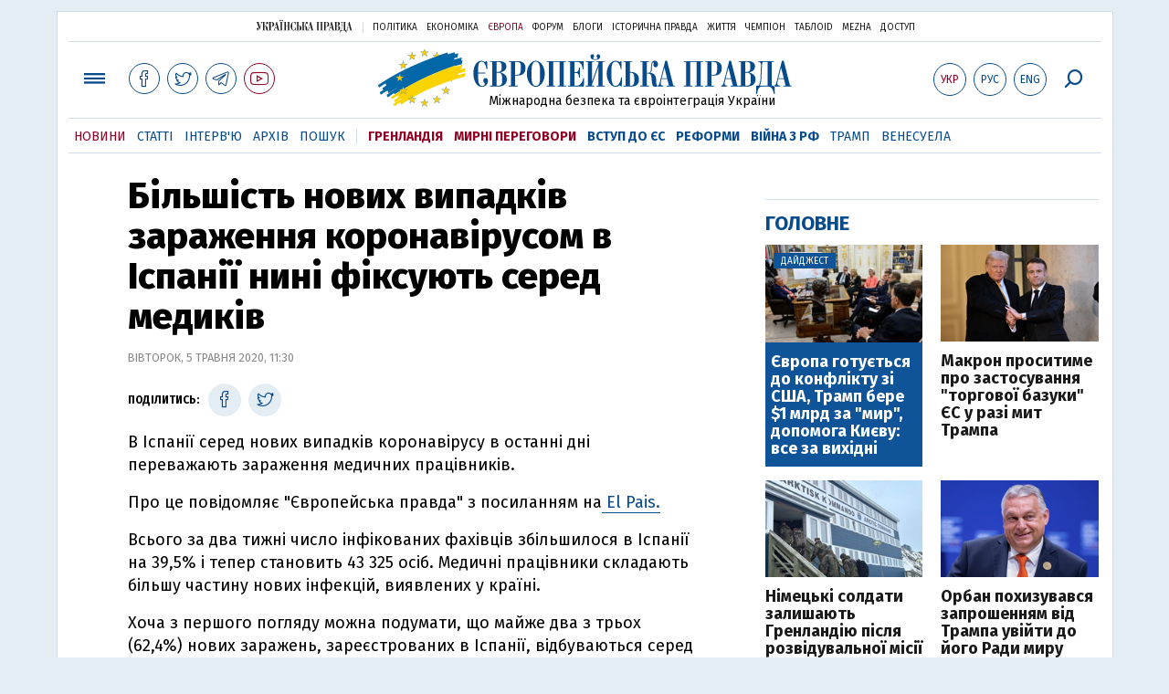

--- FILE ---
content_type: text/html; charset=utf-8
request_url: https://www.google.com/recaptcha/api2/aframe
body_size: 268
content:
<!DOCTYPE HTML><html><head><meta http-equiv="content-type" content="text/html; charset=UTF-8"></head><body><script nonce="OLZJv3Wcd00QbJe2Kb4uOg">/** Anti-fraud and anti-abuse applications only. See google.com/recaptcha */ try{var clients={'sodar':'https://pagead2.googlesyndication.com/pagead/sodar?'};window.addEventListener("message",function(a){try{if(a.source===window.parent){var b=JSON.parse(a.data);var c=clients[b['id']];if(c){var d=document.createElement('img');d.src=c+b['params']+'&rc='+(localStorage.getItem("rc::a")?sessionStorage.getItem("rc::b"):"");window.document.body.appendChild(d);sessionStorage.setItem("rc::e",parseInt(sessionStorage.getItem("rc::e")||0)+1);localStorage.setItem("rc::h",'1768780007707');}}}catch(b){}});window.parent.postMessage("_grecaptcha_ready", "*");}catch(b){}</script></body></html>